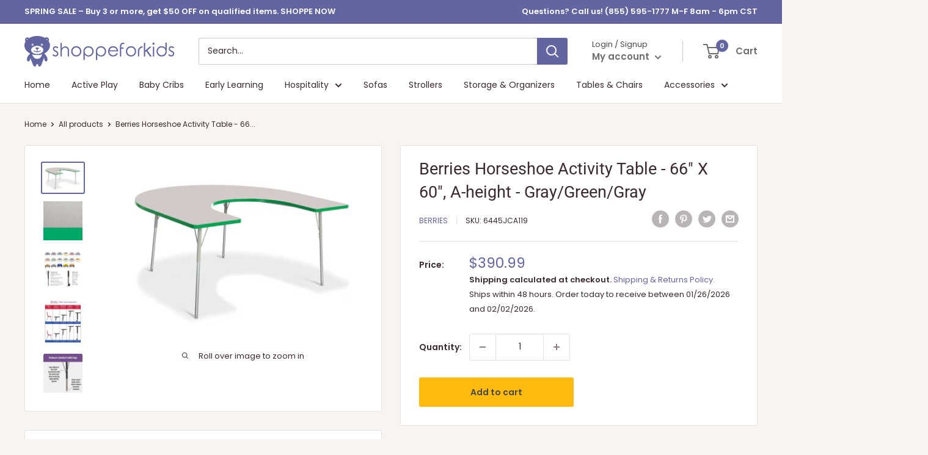

--- FILE ---
content_type: text/javascript
request_url: https://shoppeforkids.com/cdn/shop/t/50/assets/custom.js?v=90373254691674712701611112034
body_size: -651
content:
//# sourceMappingURL=/cdn/shop/t/50/assets/custom.js.map?v=90373254691674712701611112034


--- FILE ---
content_type: text/javascript
request_url: https://shoppeforkids.com/cdn/shop/t/50/assets/boost-pfs-instant-search.js?v=13061061405657699091611112030
body_size: -708
content:
var boostPFSInstantSearchConfig={search:{enableSearch:!1,enableSuggestion:!1,suggestionMobileStyle:"style2"}};(function(){BoostPFS.inject(this),SearchInput.prototype.customizeInstantSearch=function(suggestionElement,searchElement,searchBoxId){}})();
//# sourceMappingURL=/cdn/shop/t/50/assets/boost-pfs-instant-search.js.map?v=13061061405657699091611112030
